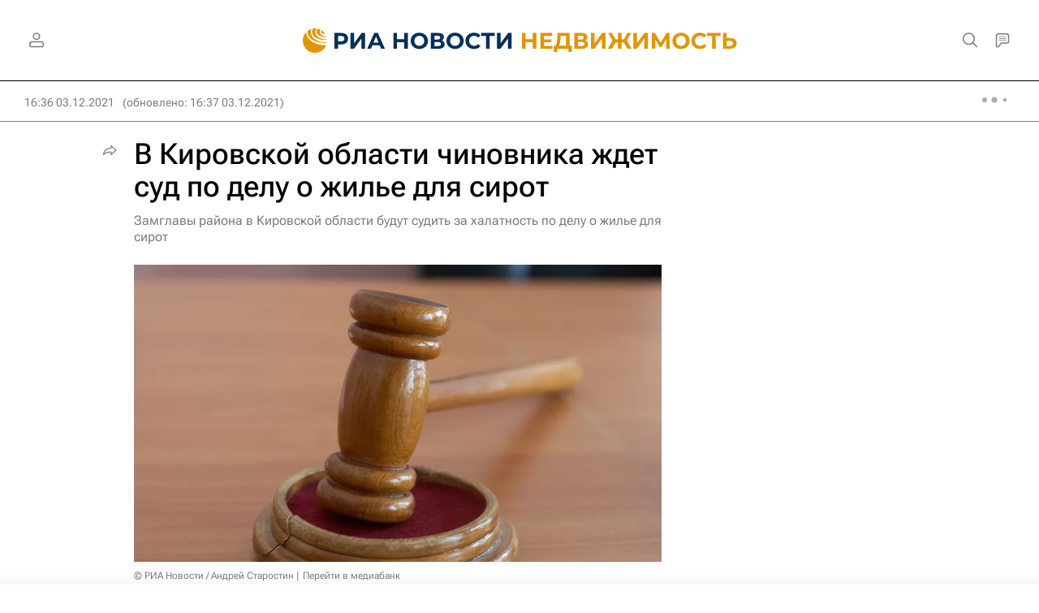

--- FILE ---
content_type: text/html
request_url: https://tns-counter.ru/nc01a**R%3Eundefined*rian_ru/ru/UTF-8/tmsec=rian_ru/264290954***
body_size: 14
content:
158A6B0E697523D7G1769284567:158A6B0E697523D7G1769284567